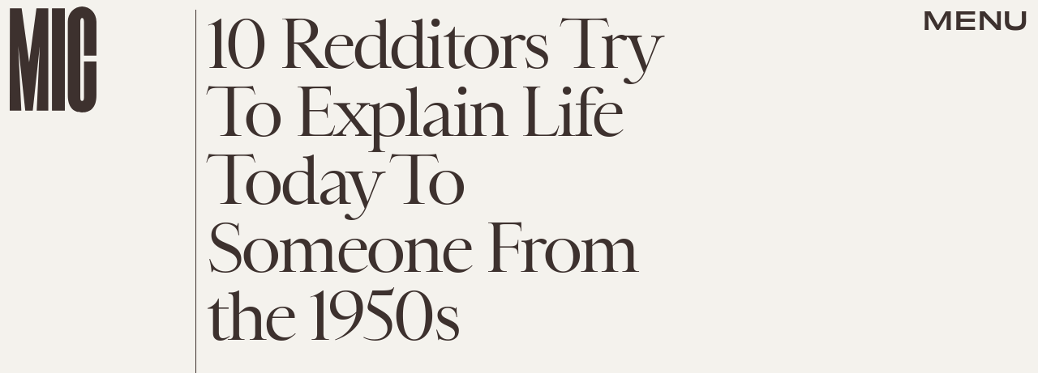

--- FILE ---
content_type: text/html; charset=utf-8
request_url: https://www.google.com/recaptcha/api2/aframe
body_size: 266
content:
<!DOCTYPE HTML><html><head><meta http-equiv="content-type" content="text/html; charset=UTF-8"></head><body><script nonce="voLonqPKvY_qzsudqajmXg">/** Anti-fraud and anti-abuse applications only. See google.com/recaptcha */ try{var clients={'sodar':'https://pagead2.googlesyndication.com/pagead/sodar?'};window.addEventListener("message",function(a){try{if(a.source===window.parent){var b=JSON.parse(a.data);var c=clients[b['id']];if(c){var d=document.createElement('img');d.src=c+b['params']+'&rc='+(localStorage.getItem("rc::a")?sessionStorage.getItem("rc::b"):"");window.document.body.appendChild(d);sessionStorage.setItem("rc::e",parseInt(sessionStorage.getItem("rc::e")||0)+1);localStorage.setItem("rc::h",'1767005721039');}}}catch(b){}});window.parent.postMessage("_grecaptcha_ready", "*");}catch(b){}</script></body></html>

--- FILE ---
content_type: application/javascript
request_url: https://cdn2.bustle.com/2025/mic/runtime-09f8109f41.js
body_size: 2049
content:
(()=>{var e,r,s={},a={};function o(e){var r=a[e];if(void 0!==r)return r.exports;var t=a[e]={exports:{}};return s[e].call(t.exports,t,t.exports,o),t.exports}o.m=s,e=[],o.O=(r,s,a,t)=>{if(!s){var n=1/0;for(i=0;i<e.length;i++){for(var[s,a,t]=e[i],c=!0,d=0;d<s.length;d++)(!1&t||n>=t)&&Object.keys(o.O).every((e=>o.O[e](s[d])))?s.splice(d--,1):(c=!1,t<n&&(n=t));if(c){e.splice(i--,1);var l=a();void 0!==l&&(r=l)}}return r}t=t||0;for(var i=e.length;i>0&&e[i-1][2]>t;i--)e[i]=e[i-1];e[i]=[s,a,t]},o.n=e=>{var r=e&&e.__esModule?()=>e.default:()=>e;return o.d(r,{a:r}),r},o.d=(e,r)=>{for(var s in r)o.o(r,s)&&!o.o(e,s)&&Object.defineProperty(e,s,{enumerable:!0,get:r[s]})},o.f={},o.e=e=>Promise.all(Object.keys(o.f).reduce(((r,s)=>(o.f[s](e,r),r)),[])),o.u=e=>235===e?"AdConsole-ea6881661b.js":528===e?"Reels-ReelsFloating-926562c061.js":270===e?"Reels-ReelsStack-33d49a403c.js":928===e?"prebid-light-d8b3fdcfda.js":827===e?"prebid-85b8564e2d.js":165===e?"HubPage-620bdef630.js":775===e?"DiscoverPage-6ec0bde923.js":871===e?"AuthorPage-b2fbbbe952.js":472===e?"SlideshowPage-1029914da9.js":278===e?"MostWantedPage-29dc221ca2.js":964===e?"CardPage-8fdbcae3c0.js":900===e?"FeatureCardPage-b10a509f07.js":255===e?"ListiclePage-7805fac42a.js":213===e?"CardStoryPage-8c47dc7d96.js":885===e?"CardStoryPageAmp-7304525084.js":518===e?"CardPreviewPage-4224db0e7e.js":374===e?"SearchPage-5939dbcd64.js":303===e?"ReelsPage-17b0f06c3f.js":647===e?"mapboxGl-c1282bea87.js":void 0,o.miniCssF=e=>235===e?"AdConsole-8c605ea6f7.css":528===e?"Reels-ReelsFloating-79ff331a0f.css":270===e?"Reels-ReelsStack-eab9b379aa.css":81===e?"commons-1-b66a44ebfe.css":475===e?"commons-3-8185348fc5.css":93===e?"commons-5-4ee176bdd7.css":165===e?"HubPage-18a3c1e3ef.css":775===e?"DiscoverPage-3d8b5ed695.css":871===e?"AuthorPage-890bbf85cb.css":249===e?"commons-9-9ddc8e7d75.css":440===e?"commons-8-8ccb78a075.css":890===e?"commons-2-60170b83fe.css":284===e?"commons-4-5e9b39e1b0.css":295===e?"commons-7-d26f6defdc.css":964===e?"CardPage-a575b84f65.css":817===e?"commons-12-2d4d1edfa5.css":626===e?"commons-11-9cc829ed8e.css":486===e?"commons-6-0b456e3efb.css":213===e?"CardStoryPage-2b486e2f4b.css":885===e?"CardStoryPageAmp-e207a6972b.css":859===e?"commons-10-4352f2bade.css":374===e?"SearchPage-e7131d5f5e.css":303===e?"ReelsPage-ab73f44c12.css":656===e?"commons-13-7f9a55c67b.css":void 0,o.o=(e,r)=>Object.prototype.hasOwnProperty.call(e,r),r={},o.l=(e,s,a,t)=>{if(r[e])r[e].push(s);else{var n,c;if(void 0!==a)for(var d=document.getElementsByTagName("script"),l=0;l<d.length;l++){var i=d[l];if(i.getAttribute("src")==e){n=i;break}}n||(c=!0,(n=document.createElement("script")).charset="utf-8",o.nc&&n.setAttribute("nonce",o.nc),n.src=e),r[e]=[s];var f=(s,a)=>{n.onerror=n.onload=null,clearTimeout(m);var o=r[e];if(delete r[e],n.parentNode&&n.parentNode.removeChild(n),o&&o.forEach((e=>e(a))),s)return s(a)},m=setTimeout(f.bind(null,void 0,{type:"timeout",target:n}),12e4);n.onerror=f.bind(null,n.onerror),n.onload=f.bind(null,n.onload),c&&document.head.appendChild(n)}},o.r=e=>{"undefined"!=typeof Symbol&&Symbol.toStringTag&&Object.defineProperty(e,Symbol.toStringTag,{value:"Module"}),Object.defineProperty(e,"__esModule",{value:!0})},o.p="https://cdn2.bustle.com/2025/mic/",(()=>{if("undefined"!=typeof document){var e={121:0};o.f.miniCss=(r,s)=>{e[r]?s.push(e[r]):0!==e[r]&&{81:1,93:1,165:1,213:1,235:1,249:1,270:1,284:1,295:1,303:1,374:1,440:1,475:1,486:1,528:1,626:1,656:1,775:1,817:1,859:1,871:1,885:1,890:1,964:1}[r]&&s.push(e[r]=(e=>new Promise(((r,s)=>{var a=o.miniCssF(e),t=o.p+a;if(((e,r)=>{for(var s=document.getElementsByTagName("link"),a=0;a<s.length;a++){var o=(n=s[a]).getAttribute("data-href")||n.getAttribute("href");if("stylesheet"===n.rel&&(o===e||o===r))return n}var t=document.getElementsByTagName("style");for(a=0;a<t.length;a++){var n;if((o=(n=t[a]).getAttribute("data-href"))===e||o===r)return n}})(a,t))return r();((e,r,s,a,t)=>{var n=document.createElement("link");n.rel="stylesheet",n.type="text/css",o.nc&&(n.nonce=o.nc),n.onerror=n.onload=s=>{if(n.onerror=n.onload=null,"load"===s.type)a();else{var o=s&&s.type,c=s&&s.target&&s.target.href||r,d=new Error("Loading CSS chunk "+e+" failed.\n("+o+": "+c+")");d.name="ChunkLoadError",d.code="CSS_CHUNK_LOAD_FAILED",d.type=o,d.request=c,n.parentNode&&n.parentNode.removeChild(n),t(d)}},n.href=r,document.head.appendChild(n)})(e,t,0,r,s)})))(r).then((()=>{e[r]=0}),(s=>{throw delete e[r],s})))}}})(),(()=>{var e={121:0};o.f.j=(r,s)=>{var a=o.o(e,r)?e[r]:void 0;if(0!==a)if(a)s.push(a[2]);else if(/^(2(49|84|95)|4(40|75|86)|8(1|17|59|90)|121|626|656|93)$/.test(r))e[r]=0;else{var t=new Promise(((s,o)=>a=e[r]=[s,o]));s.push(a[2]=t);var n=o.p+o.u(r),c=new Error;o.l(n,(s=>{if(o.o(e,r)&&(0!==(a=e[r])&&(e[r]=void 0),a)){var t=s&&("load"===s.type?"missing":s.type),n=s&&s.target&&s.target.src;c.message="Loading chunk "+r+" failed.\n("+t+": "+n+")",c.name="ChunkLoadError",c.type=t,c.request=n,a[1](c)}}),"chunk-"+r,r)}},o.O.j=r=>0===e[r];var r=(r,s)=>{var a,t,[n,c,d]=s,l=0;if(n.some((r=>0!==e[r]))){for(a in c)o.o(c,a)&&(o.m[a]=c[a]);if(d)var i=d(o)}for(r&&r(s);l<n.length;l++)t=n[l],o.o(e,t)&&e[t]&&e[t][0](),e[t]=0;return o.O(i)},s=globalThis.webpackChunk=globalThis.webpackChunk||[];s.forEach(r.bind(null,0)),s.push=r.bind(null,s.push.bind(s))})()})();